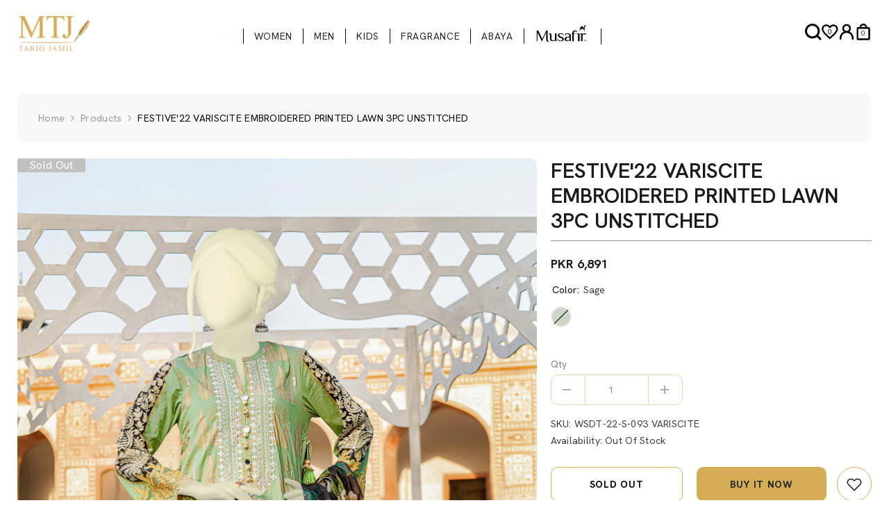

--- FILE ---
content_type: application/javascript; charset=utf-8
request_url: https://searchanise-ef84.kxcdn.com/preload_data.2F9N5n2g3L.js
body_size: 9111
content:
window.Searchanise.preloadedSuggestions=['lawn unstitched sale','men caps','winter collection sale','lawn 3pc','unstitched sale','lawn sale','men unstiched','3pc stitched','abaya collection','men shalwar kameez','women unstitched','mtj abaya','shalwar kameez','kurti women','men kurta','waist coat','jacquard 3pc unstitched','stitched shirt','men’s caps','khaddar unstitched','black women','cambric unstitched','embroidered lawn','perfume for men','summer 22 unstitched','winter collection','women stitch','ready to wear women','men waistcoat','winter collection sale unstitched','unstitched sale 3 piece','mtj caps','2 piece printed lawn unstitch','1 piece of shirt','kids girls','unstitched lawn 3 piece','cambric 3pc','3 piece embroidered lawn','boys kurta','women trouser','men shawl','men fragrances','women winter unstitched','jacquard 3pc','white women','summer collection 2022','men unstitched sale','men kurta shalwar','men cotton unstiched','size chart','white shalwar kameez','suit stitched','trouser men','black collection','printed lawn 3pc in sale','eid festive','summer unstitched','khaddar 3pc','3pc ready to wear','ready to wear','embroidered stitched','women unstitched cambric','women bottoms','3pc stitched women','black shalwar kameez','lawn stitched','women trouser stitched','women dupatta','men sale','black kurta','summer collection','kids sale','winter sale','men cap','2 piece shirt dupatta','3 piece lawn','kameez shalwar','printed lawn','silk dupatta','khaddar stitched','winter collection sale women','velvet collection','white kurti','festive collection 22','pre winter 22 sale','mens shalwar kameez','3pc unstitched','men cotton','lawn unstitched','man shalwar kameez','eid collection','teen girls kurti','lawn 3 piece','unstitched lawn','mens kurta','shirt dupatta','lawn unstitched sale 3 pc','cotton kameez shalwar','women 3pc lawn sale','3pc stitched women sale','shawl men','ready to wear women lawn','men shalwar','3pc lawn','wsdt unstitched','kurti girls','cotton men unstiched','imported abaya','boski unstiched','teen girls','oud perfume','1pc stitched kurti','men unstiched sale','jacquar in sale','men caps fabric','stiched sale','kurta pajama','red women','stole fabric','kids shalwar kameez','size chart man','navy blue','mens kameez shalwar','linen embroidery','men was coat','perfume for women','summer sale','1 piece unstitched','lawn 3pc unstitched','women unstitched lawn','kids boys','women cambric','winter unstitched','men kameez shalwar','teen boys shalwar','festive 22 stitched','women bottom','wash and wear','boys shalwar','waistcoat s','girls summer\'22','stiched sale woman','chikankari lawn','men perfumes','unstitched sale men','lawn sale stitched','eid festive 22 printed 3 piece','white shalwar','lawn 2 piece','lawn stitched sale','women winter collection sale','men unstich','lawn embroidery 3','lawn unstitched sale 2 piece','lawn kurti','summer stitched','foil print','teen boys','festive collection eid women','trouser straight','lawn shirts','women stitched','3 piece unstitched','formal waistcoat','mtj fragrances men','men winter','unstitched men sale','lawn stitched shirt','lawn shirt','woman unstiched','luxury collection','lawn collection','organza suit','2 piece lawn','summer men','lawn suit','shirt 1pc','men trouser','men unstitched','sale lawn','viscose 3pc','new unstitched','yellow women','unstitched men','silk suit','pre winter','for men','ready to wear bottoms','red lawn','organza dupatta','stitched kurti','unstitched winter 21','linen fabric','infant boys','chiffon dupatta','embroidered unstitched lawn','women kurti','un stiched','winter khaddar','winter women','stitch kurti','mtj collection','off white','2pc stitched','khaddar unstitched women','mtj stole','fancy embroidery','unstitched lawn sale','premium imported abaya','eid festive 22','long frock','printed 3pc','printed lawn 3pc','men perfumes sale','cambric stitched','stitched lawn suit','2pc unstitched','studio fragrance','woman unstiched 3 piece','al hayat','mens waist coat','3pc suit','pre winter\'22','1pc unstitched','size chart women','chiffon collection','women unstitched lawn embroidery','men wash and wear','lawn printed','cambric 3pc unstitched','stitched sale','chunri printed 3pc','summer collection women','men kameez shalwar formal','winter shawl','jacquard shirt','off white suit','dupatta women','stitch sale stitch','piece lawn','formal women','summer unstitched men','summer unstitched women','cotton men','stitched lawn','embroidered lawn 3 piece unstitched','jacquard 3pc unstitched sale','men summer','frock style','women ready to wear bottoms','men formal','men footwear','men summer shalwar kameez','kurta men','green women','black men shalwar kameez','lawn 3pc sale','women kurti on sale','infant girl','eid festive women','women winter stitched','teen boys kurta shalwar','pajama men','unstiched men','sky blue','3pc stitched lawn','man kurta','wsdt-s-22-190/s summer palace','summer girls','men cotton kurta','stitch kurti women','red ready to wear women','stitched shirt dupatta','green kurta','digital printed lawn','orange 3 piece','lawn dupatta','men stitched','blue women','wsdt-21-s-104 flora','lawn 2 piece sale','mtj fragrance men','black men','al mehrab','stiched kurti','stitch sale','lawn 3pc stitched','woolen fabric','sale man','kids kurta','winter men','lawn 3 pc','summer sale women','wk 22 s','women sale','summer lawn','2 piece women','pink women 3 piece unstitched','silk scarf','3pc suit stitched','men unstiched summer\'23','women winter sale','3pc winter','cambric women sale','self jacquard','stitched 3pc','men cotton kameez shalwar','wood intense','lawn unstitched sale shirt','lawn collection 3pc','lawn ready to wear','summer sale stitched','winter sale collection women','lawn women','infant kurta','purple men','green 3 pc stitched suit','black women shirt','printed cambric','winter stitched','size chart girl','kurta shalwar','men unstitched cotton','red festive','white kurta','stitched 3pc lawn','waistcoat shalwar kameez','men caps black','mens shalwar','t shirts','mtj unstiched','wash and wear collection','unstiched latha','caps for men','schiffli embroidered','viscose shawl','black men unstiched','off white men','boys teens','men sale shalwar kameez','frock style girls','men white','kurti lawn','mtj lawn collection 2022','new lawn','unstitched lawn shirts','3 piece lawn unstitched','blue kurta','kids girls sale','charcoal grey','purple 3 pc','abaya collection mtj','unstitched women','men kameez','bright yellow 3pc','3 piece unstitched lawn','khaddar unstitched 3pc','wsdt s 23','maroon kurta','women abaya','printed stole','black kurta for men','lawn suit sale','mtj boski','1 piece of trouser','kids sale girls','unstich men','wais coat','dehn al oud','lawn lawn 1 piece shirt','men latha','summer 3 piece unstitched','summer men shalwar kameez','unstitched lawn 2 piece','men coat','summer stitched suit','men collection','white trouser','lawn piece','infant kurta shalwar','black kameez shalwar','summer 22 unstitched 3 piece','ready to wear women 1pc','women lawn sale','teens kurta','unstitched shirt','lawn kurti stiched','sadar perfume','sale women unstitched','unstitched 2 pc','embroidery lawn','unstitched sale lawn women','lawn sale 3pc','men winter unstitched','unstitch sale','kingdom perfume','stole sale','mtj scarf','2 piece unstitch lawn','men pajama','eid festive\'22','winter sale women','unstich lawn 3 pc','teen kurta','fancy wear','women winter','girls lawn','lawn unstitch 3 piece','sale women','bottom women','3 pc lawn','lawn stitched 3 pc','summer women','white men','shirt piece','print lawn','men\'s kurta','cotton scarf','pant shirt','pour homme','standard sherwani','gold paste lawn','stitched 2pc','summer sale unstitched','black shalwar kameez for men','velvet gold','women perfume','cambric unstitched sale','men\'s kamee shalwar','unstiched lawn','light green','festive collectio n','stitched kurti sale','3 piece unstitched embroidered lawn','2 piece printed lawn','wash n wear','summer lawn women','royal blue','summer 23 men','stitched xl','sale on lawn','women sale lawn','teen girls suit stitched','3 piece jacquard','printed khaddar','white cotton men','women unstitched 3 pc','winter stitched women','women stitched kurti','festive stitched','white trouser women','girls kurti','raw silk','lawn 1 piece','harbour pour','mtj latha giza cotton unstiched','stitched women','under wear','women ready to wear','mtj boski unstiched','black suit','chunri embroidered','3 pc lawn unstitched','printed lawn dupatta','zar band','blue men','men embroidery','one piece','lawn embroidered','3 piece lawn embroidered','2 piece printed lawn unstitch sale','men black','blue lawn','cotton linen','women perfumes sale','perfume for','stitched suit','grey color collection','off white women 3 piece unstitched','wish pour femme','kurta boys','lawn with chiffon dupatta','size men','3 piece unstiched lawn','for women','2 piece lawn sale','new collection','black cap','khaddar sale','kurti stitched','purple kurta','cream shalwar kameez','gold printed','mtj platinum','summer 22 unstitched sale','women unstitched printed','teen girls 2pc','teens girls','women unstitched sale','semi formal','summer collection men','summer men collection','men perfume','um kameez shalwar','direction pour','sale on 3 piece','lawn 3 piece chiffon dupatta','with box','mens collection','kids shalwar','shalwar new','un stitch','winter collection unstitched','women bottom white','pret sale','men white shalwar','yellow 3pc','sale on women','parfum application','men stiched','unstitched lawn sale 3p','mustard 3pc stitched','men jacket','winter collection 2022','white cotton unstiched','mens winter collection','short shirt','festive unstitched','women summer stitched','pre winter 22 sale women','men size chart','winter unstitched 3 piece','light grey','3 pc stitched suit','navy blue men','white cotton','unstitched winter','velvet sale','cambric unstitched shirt','exclusive collection\'22','women 3pc','silk kurti','3pc unstitched lawn','lawn unstitch','mtj winter sale','boys teens kameez shalwar','white kurta men','white unstitched men','cambric suit','embroidered printed','zaritaar lawn','1 piece of shirt lawn','brown 3 piece','women summer unstitched','winter collection sale winter to wear','summer unstitched lawn','lawn ready to','long length','winter collection women','men winter stitched','cotton women','men unstitched winter','navy blue kurta','s 22 s','black scarf','women festive','ready to wear sale','summer collection 2022 men','3 piece printed lawn unstitch','winter sale unstitched women','abaya collection sale','black lawn','draw string','e mtj','cotton net','wk-s-22-067-a/s majestic','infant plain kurta','winter cambric','black collection women','winter 3 piece','jacquard unstitched','unstitch lawn','unstitched lawn 3 piece sale','shalwar men','men wash n wear','oud type','printed 3pc lawn','white trouser men','cotton 3pc','white men shalwar kameez','wash and wear men-kurta-shalwar','lawn 2pc','black men kurta','art stitched','wsdt-22-s-082 ornamental break','3 piece cambric','mtj gold','teen shalwar','lawn 3pc unstitched sale','white waist coat','khaddar unstitched sale','men s','olive green','tiara gems','lawn red','lawn 1pc sale','unstitched cambric 3 piece','summer 22 stitched','brown men','green and','top fragrance','mtj cotton','men\'s casual','1 piece printed lawn','lawn shirts printed sale','black and white','embroidered lawn sale','stiched lawn','forever perfume','festive 22 unstitched','brown kameez shalwar','boys shalwar kameez','3pc stitched winter\'22','unstitched sale 3 piece lawn','kurta infant','embroidered khaddar','olive green men','women lawn','kurti women sale','3pc ready to wear lawn','kurta plain','women at','women khaddar 3pc','shalwar kameez men','chunri collection','winter ready to wear','kurta kids','men winter shalwar','embroidered lawn unstitched','twill viscose','chikan kari','men black shalwar kameez','girls 2pc','fancy wear women','blue shalwar kameez','jacquard stitched','teen boys kurta','maroon mens','mens wear','cap collection','mtj all parfum','lawn stiched','white bottoms','men unstiched blended','boys kameez shalwar','pajama casual','teen shalwar kameez','yellow kurti','red jacquard','black 3 piece','winter embroidered','women suit','lawn 2 pc','sale embroidered stitched suit','kameez shalwar summer','2 pc lawn unstitched','winter new','stitch printed kurti','mtj unstitch printed collection','low to high','black shalwar','2 lawn new','women lawn stitched','collection lawn','caps fabric','white kameez shalwar','shock perfume','women stitch 3pc','2pc stitched women sale','festive collection','k has','women 3pc sale','carnival pour','men fabric','pants women','summer teens kurta','sale woman','tea pink','red suit','men cloth','women embroidered 3 piece unstitched','jacquard sale','summer stitch','fb-21-00215 mwc-s-1301-21','kurta teens','oud wood','cambric embroidered','unstitched 3 piece lawn','foot wear','summer embroidered','e collection','lawn s','new arrivals man','cuff buttons','size xl','sale suit','collar kameez','men was','women lawn printed','man sale','mtj cream men cap wash n wear','pakistan perfume','unstitched s','light blue','stitch lawn','man unstiched','sky blue lawn','women shirt','shalwar kameez kids','men black wash n wear','jacquard lawn','teal suit','lawn embroidery','navy blue women','blush fragrances','women khaddar','unstitch men collection','energy pour homme','mtj men unstiched','stitch women','eau de parfum','winter women sale','stitch winter collection','kameez men','lawn does','lawn embroidered unstitched sale','grey men','khus fragrances','summer 2 piece','night wear','blue kurti women','winter\'22 twisted threads basic jacquard 3pc unstitched','men fragrance','net dupatta','women fragrance','lawn unstitched sale 3 piece','lawn 3pc stitched sale','mtj ready to wear women','eid festive 22 unstitched','14 year kurta','kids lawn','green men','3pc ethnic glory','winter 3pc','tarz e pakistan','white musk','2 piece printed lawn unstitched','mtj cap','3 piece stitched','lawn printed 3pc unstitch','men kurta pajama','kurta teen','unstiched women','men winter collection','wk 21-s','mtj mens kurta','man collection','a line','1 piece shirt','mtj perfume','unstitched sale jacquard','1 pc unstitched','black and','2 pc lawn','kids girls sell','mtj embroidered','cap white','mid summer sale 2022','women black','lawn with jacquard','lawn stitched 3','sky blue cotton man','women accessories','shalwar plain','women cotton','unstitch shirts','lawn black','women winter collection','brown kurta','kid boys','men sale unstiched','women stitch kurti','perfumes for men','digital printed lawn stitch','neon green','mtj eid collection','azar basic','shirt lawn','unstitched winter 22','embroidery shirt','stitched 2pc women','lawn shirt piece','black cotton','bolero jacket','winter mens','new collection men','lawn unstitched 3 piece','cambric shirt unstitched','mtj winter 202','men shirts','digital printed','maroon cotton mens','mtj winter 2022','cotton sale','women same','1pc stitched sale','white cap','mens winter','rm kurta','paste print','women winter khaddar','black cotton unstitched','kameez shalwar teen boys','dark blue','zari taar lawn','khaddar shirt','cambric shirt','kids girl','lawn stitch','celebrate pour femme fragrance','men embroidered','3pc stitched xl','boys kurta shalwar','sale 3 piece','top shirt','lawn stitched kurti','abshaar embroidered','stitch collection','stitch lawn shirt','summer stitched kurti','unstitched 3 piece','cream men shalwar kameez','latha cotton','1 piece of lawn shirt','black trouser','boys new','black unstitched men','carnival perfumes','man shalwar','2 year boys','white women stitched','yellow kurta','my order','embroidered lawn 2 piece lawn','unstitched 2 piece','khaddar 3pc stitched','men kurta black','best selling fragrances','pc unstitched','sale jacquard','xxl men','kids winter','fb-21-00197 mus-079-s-22','men kameez shalwar with waist coat','mtj men cotton unstiched','women unstiched','women lawn stitch','royal blue men','light blue men','women shirts stitched','monochrome collection','men khaddar','wsdt-22-s-098 gul e shamaa','lawn green','black kurta shalwar','black embroidered','summer mens','black suit men','stitched 3 piece','stitched trousers','embroidered lawn s','unstitched in sale','lawn printed shirt','self shirt','bottom bottom','men unstiched platinum','charm perfume','men summer collection','wk s 22','perfume men','wsdt-s-21-168 bella','16 year boys shalwar kameez','cotton silk','solid dyed','unstitched 3 lawn','stole silk','direction pour homme fragrance','summer unstitched collection','arch flora','black kameez','summer unstitch lawn','sky blue cotton','black women unstitched','belief pour','winter collection sale unstitched men','kurta mens','embroidered winter collection','mtj summer\'23','mens footwear','women one piece on sale','men suit','cambric 3 piece','new winter collection women','paradise pour','lawn jacquard','women unstitched lawn sale','printed lawn sale','wsdt-s-22-198/s miami beach','men kurta 22','lawn with silk dupatta','mtj stitch ready to wear','classic collection','summer lawn new-arrivals unstitch','bottom sale','abaya sale','girl te','stitched new collection women eid','unstitched khaddar women sale','summer\'22 inked glass 1pc stitched kurti','mustard kurta','1 piece lawn','mtj plain','winter collection sale of women','summer lawn 3pc','men’s kurta','eid festive collection','cotton linen embroidery','lawn organza dupatta','ready to wear men','sea green','silk shirt sale','summer stiched','women black suit','styling kameez','waistcoat casual','plain kurta','peach unstitched 3 piece','men white trouser','2 summer sale','unstiched winter collection','with jacquard','3pc lawn unstitched','wsdt w','lawn 2pc sale','red shirt','infant boy','silk shirt','kameez trouser men','wsdt w 22','lawn sale unstitched','woman stiched','festive\'22 men formal kameez shalwar','long length embellishment','cotton shalwar','lawn 3pc 30 % off','winter 22 sale women','boys summer\'23','men unstiched cotton','mtj silver','men kurta sale','sale embroidered stitched','lawn unstitched shirts','diamond blended','women stitched summer collection on sale','shirt dupatta 2 piece','mtj fragrance women','stitch embroidered','8-9 y boys','women summer lawn suit','mtj abaya new','stitch 3 piece','mens cotton','f men','long shirt','man unstitched sale','frock style embellishment','stitched 3pc lawn xl','luxury stitched collection','navy blue for boys','angrakha neckline sleeves','mtj mens','in black','lawn with','eid festive 22 printed 3 piece green','yarn dyed','fb-21-00095 mcap-0067-s-22','suit stitched man','women printed 3pc','cap wash','unstiched 3 piece woman','wear women','winter collection sale unstitched 3','man black','red khaddar 3pc','stitch piece','black kurti','eid festive\'22 embroidered','embroidered velvet','wsdt 22 s 005 b','and 2 piece','lawn 3 piece unstitched','heavy embroidered','lawn trouser','stitched shirt sale','fb-21-00134 bk-s-21-1166','pret wear','winter collection sale women winter','mtj classic blended unstitched','mens summer\'23','brown women','chunri printed','men caps white','summer sale embroidery','winter collection sale for men','embroidered women','3 stitched suit','2 piece printed','women chikankari','stitched shirt winter','white shalwar kameez women','green kurta men','lawn stitch kurti on sale','sale ready to wear','winter women s','unstitched sale cambric','yellow lawn','winter jacquard','printed cambric shirt','musky rose','summer law','wsdt 22 s','3pc unstitched sale','wsdt-22-s-154 meherma','best perfume','meadow relief','mens shalwar kameez sale','stitched collection','men winter sale','3 piece suit','2 piece winter','velvet collection sale','2 piece khaddar','lawn unstitched lawn','flora reign','summer shalwar kameez','men vest','wk-s-22-071/s dream','2pc lawn','winter\'22 mixed mono viscose 3pc unstitched','night bloomer','men kurta shalwar brown','lawn collection unstitched','kurta trouser','lawn 3 piece sale','black 3pc','winter cotton','net suit','collection unstitched','women 2 piece','pink women','3 pc embroidered lawn','kurti sale','printed shirts','women embroidered','cotton summer','sale kids','to 12 year','all perfume','lawn shirts sale','soft cotton','paradise pour femme','corduroy shirt','stitched sale 3','3 piece to','winter kameez shalwar','women pret','box plate','coat for men','red collection','fancy flora','summer\'22 dew drops stitched 1pc stitch kurti','white kameez','black unstitched','lawn cream','suit stitched sale','unstitched piece printed','lawn 3 pcs','men waistcoat black','summer women stitched','black for','lawn chiffon dupatta','cambric 3pc stitched','truck art','khaddar 2pc','cotton suit men','teens kameez shalwar','unstitched man','light olive','women red','unstitched sale lawn','khaddar men','black stitch','men kurta winter\'22','lawn unstitched sale pc','shalwar kameez for','stich women','unstitched one piece','purple shirt lawn','lawn stitcĥed','wsdt-22-s-151 arch flora','chunri embroidered printed','girls collection','short wear','piece cambric','3 piece unstitched cambric','bahara 3pc suit stitched','cambric cotton','shalwar kameez for women','women piece','women cotton suit','3 piece printed lawn','fresh spicy','new caps','3pc with','jacquard 3pc stitched','mens kameez shalwar sale','unstitched sale winter','head cap','mtj lawn','bottom black','unstiched sale','kids girls teen','dark green shalwar kameez','pink lawn','khaddar 2pc unstitched','fragrance for women','3 piece winter','lawn kids','lawn in sale','dupatta lawn s','stiched sale women','sale embroidered un stitched','unstitched cotton','men wash wear','unstitched sale 3 piece winter\'22','shalwar casual','satin stitch','vest collection','year boys kurta','shalwar kameez boys','fragrance main','unstitched lawn shirt','winter shirt','lawn 22 co','mtj lawn 2022','man winter','men lawn','ood mtj','zhaleh 1pc','black ready-to-wear','piece unstitched collection','kurta man','men waistcoat formal','wk w 22','men wear','kids boys kurta','summer kids boys','red 3pc','kurta sale','teens kurti','kurta girls','black white','mens kameez','women shalwar','blue and','tulip shalwar','3pc jacquard','mus 097 s 23','jacquard suit','jacquard winter\'22','cambric 1pc','summer lawn unstitched','summer women stiched','summer lawn women new arrivals','unstich sale','white lawn','pre winter men','winter collection sale khaddar','wsdt s 22 042','infant shalwar','chart man','for man','lawn sale 1pc','mtj classic unstitched','jacquard dupatta','rain forest','stitch frok','cambric trouser','dark blue kurta','festive embroidered','red lawn 3pc','charcoal kameez shalwar','suit with','ready to wear kurti','shirt dupatta trouser','lawn shirt dupatta','women winter 1','boski stitched','has perfumes','women brantwood','mtj women','eid festiv','shirts 1pc','men unstiched white','fragrances women','unstitch men','white kurta women','summer 22 unstitched flora','3 pc unstitched lawn','bamber chiffon','3 piece printed','stitched women sale','harbour pour homme','women ready to wear winter','black unstitched lawn','silver blended','orange lawn','lawn jacquard 3pc','oud for men','ready to wear lawn','shalwar women bottom','jacquard col','dark green men','3pc women collection','sale unstitched','blooming night','trouser stitched','musk perfume','women unstitched winter collection sale','foil printed','peach stitched','lawn unstitched collection','cambric trousers','sale lawn unstitched 3pc','unstich lawn kurti','size chart teens kurta','summer stiched kurti sale','kids sale green','wsdt s 22','girls lawn printed 3pc','green shirt','dobby lawn','summer women stitched lawn','green unstitched wom','mtj studio','eid festive22','summer new-arrivals','stitched sale women','men waistcoat brown','2 piece lawn printed','white abaya','black man','mens coat','french floral 3pc suit with stitched','printed suit winter','boys bottom','maroon waistcoat','wk w 22 0','kurta pajama casual','green 2 stitched suit','digital print','stitched 3 piece suit','collection summer','embroidered unstitched','infant girls','suit stitched 2','winter suit','trouser straight-cut','fb-wc-027 mwc-9045-s-22','full suit','white suit','women winter 3','winter\'22 ra','wst-s-21-220/s gardeners delight','summer\'22 bandhani','men shalwar kameez summer','12y boys','sale on unstiched','blue kameez shalwar men','white cotton unstiched men','green 3pc','dark green','shirt stitched','embroidered kurta men','piece lawn printed','exclusive collection\'22 petal crown printed lawn 3pc unstitched','sale for men','women 2pc ready to wear','dark blue shalwar kameez','printed shirt','shalwar kameez sale','women embroidered printed','ready to wear 3 piece','men unstiched black','14 year boy','maroon summer\'22','stitched shirt piece','1 piece of shirt unstitched','candle light','khaki men','women cotton unstitched','unstiched collection','shalwar white','girls teen kurti','2 piece cambric','winter shalwar kameez','printed lawn unstitch','giza cotton','mtj unstitched 2022 women','gold past','formal collection','sale lawn unstiched','summer suit','of white 3 pc','khus love','lawn ready-to-wear','semi formal kameez shalwar','pink carnival','lawn unstitched 3pc','lawn with silk','white lawn suit','waistcoat design','lawn girls','unstitched 3pc','unstitched in sale lawn','woman unstitched sale','2 piece lawn embroidered','winter collection men','women shirts','red kurta','stitched trouser','shalwar new-arrivals','red stitched','teens shalwar kameez','white unstitched','5 to 6 year girls','shalwar kids','women lawn unstitched','scarf selling','eid fes','cotton unstitched','eid festive kids','women lawn printed 2pc unstitched','woman kurti','digital lawn with','kurta men sale','trous men','summer kurti sale','casual coat','chiffon collection unstitched','lawn stitched 3 suit','men white shopyapps','sale winter collection','unstitched sale men cotton','red unstitched','t shirt','summer sale women unstitched 2 piece','kameez shalwar boys','jacquard 3pc unstitched lawn','3 piece stitched suit','3pc u','eau de','brown unstitched','men 3 piece','stitched 1pc','men green','kameez shalwar colors','shalwar white men','unstitched khaddar women','inner tee','1pc stitch','fb-255 mk-9328-ss-23','summer\'22 men casual styling kameez shalwar','printed self jacquard','cotton unstitched women','mens wash n wear','new collection women','eid festive 3','wsdt-s-22-054 delicate frame','3pc women collection unstitched','wk s','3pc stitch','summer lawn new-arrivals','winter sale women unstitch','black 3pc unstitched','lawn shirt with','sale on women 2 piece','green 3 pc suit','lawn dupatta and solid','sale women kurti stitched','women unstiched sale','embroidered self jacquard','3 piece women stitched','men pre winter\'22','teen kameez shalwar','shalwar kameez waistcoat','lawn 3 stitched','yellow black','khaddar bottom','white ready to wear','2 year girls','shirt men','eid festive man','winter unstitch 2 piece','khaddar trouser','studio perfume','tiara gems basic','sale 3pc','boys shalwar white','linen embroidery around','aabi nargis','unstitched embroidered','petal crown','raw women','women jacquard','festive\'22 bella embroidered printed 3pc unstitched','kids collection','embroidery 3 piece','notable flora','lawn stitch embroidered','m t','the mtj festive','dark brown','tinge printed','summer coco ikat','new summer collection','cotton dupatta','men kurta casual blue','mtj men shalwar','men show','did festive\'22','white shalwar kameez mens','men cotton unstiched sale','un stich','white stitch suit','woman unstiched piece','printed cambric lawn','eid festive printed 3 piece','embroidered 3 piece lawn','night stitched','feriha jacquard','sky blu','winter unstitched sale','unstitched men winter','suit women','lawn 2 piece embroidered','wsdt s-22','perfume lasting','white shirt women','unstitched sale for men','azure mtj','unstitched piece','mtj sale','girls sale','pink 3 piece','wsdt-s-22-132 baraan','festive collection eid women sale','peach shalwar kameez men','3 piece embroidered','sale lawn 3 piece','stiched men','trousers lawn','white bottom','summer collection 2022 unstitched','women formal','standard sherwani collar','boy kurta','black women unstitch','winter kurti','mks w','lawn embroidered sale','2 piece shirt dupatta 2022','cambric women','sale on winter','lawn sale 3pc stitched','sherwani collar','lawn shirt and trouser','fb-00377 mus-097-s-23','black festive wear','girl suit','lawn sale unstitched shirts','men unstitch','essential pour homme','2 trouser shirt','azal plain unstitched','khaddar suit women','lawn stole','white men unstiched','girls lawn 12','unstitched lawn piece','women shirt winter','mtj winter','men wash and wear fabric','summer sale women 3 piece unstitched','trouser women','eid 22 stitched','embroidered unstitched 2022 3 piece','eid festive stitched','sando white','magenta of mtj','lawn shirt and dupatta','bottle green','beige stitched','men blue kurta','embroidered 3pc','1 stitched kurti','lawn unstiched','linen 3pc','fragrance men','winter 3 piece on sale','mens sale','wash wear','2 piece unstitched','energy perfume','men\'s uns','embroidered lawn 3','printed 3 piece','eid festive embroidered jacquard','to pc','cambric sale','slim fit','mtj signature','mens summer','bright yellow','lawn 3 women unstitched','lawn sale stitched kurti','lawn 1pc','mtj 2022 unstitched','short kurti','girl kid','piece stitched','winter sale unstitched','boys winter','shalwar women','ready to bottoms','18 year boys','mtj waistcoat','unstitched lawn 3','antique paisley 3pc','men summer 23 purple','1 pic shirt','3 piece linen','gul e shamaa','perfect clothing','sale men','summer collection printed','1 pc kurti','mtj unstiche men collection','coco ikat','1pc stitched','red unstitched 3 piece','chikankari men','purple colors','black dupatta','3 piece stitched lawn','summer palace','embroidered piece','unstitched zaritaar lawn collection in sale','fabric men','men cotton sale','boys kurta b','mens s','plain white','sale bottom','kurta casual','shalwar cotton','front open','teen kurta winter fabric','new arrivals kurta','pre winter collection','women’s unstitched','caps men','women kar','chart man-ready-to-wear','mks s 22','white does','green kurti','wsdt-s-21-165 trinklet','women aysun jacquard 3pc','sale unstitched men','camel shalwar','frock style women','stitched lawn shirt','has perfume','summer 22 lines','men blended','mtj men summer','women sale unstitched','size women','summer collection\'22','summer printed 3','unstitched grey','brochia jacquard','unstitched sale summer','stiched sale of women','sale winter','woman read to wear','man s','poly net dupatta','wsdt-s-22-015 burcu','women frock','wash and','3pc stitched women summer sale','mens winter\'22','black unstiched','winter ready-to-wear','sale on man-ready-to-wear-k','off whit','aqua ethnic','slim fit kurta','girls summer sale','eid 22 unstitched','plain waistcoat','beige and men shalwar','exclusive collection','al oud','mtj 3 piece unstitched lawn','co ords','kurti girls teens','stitched lawn piece','same suit','girls kids','fb-00196 biks-9193-ss-22','winter trouser men','suit embroidered','wsdt s 22 206','forest gump','boys kurta teens','2 lawn unstitched','white shalwar/trouser','3 piece men','leather type','winter 22 jacquard','unstitched white','blended unstiched','lawn collection 23','mustard stitched','embroidery women','men summer\'22','size chart boys','forever pour femme fragrance','summer women unstitched lawn','wash and wear sale','deep inner','men fabric unstiched','stitch shirt','kids boys shalwar kameez','summer stitched 2','teal men','colour caps','summer sell','unstitched winter collection is','kurti stitch','printed lawn 3pc sale summer','for girls','unstitched women lawn','3pc embroidered lawn','see green','boys infant','summer classic','stitched lawn 2 pc','white women embroidered','white latha','impressionism embroidered','lawn printed kurti','kurta mustard','new arrivals','bagh e bahar','grape agate','lawn 3 pc unstitched','winter collection sale mens','cambric collection','23 off lawn selling','mtj kingdom','black women stitched','embroidered stitched lawn','embroidered 2 piece','wsdt-21-s-110/s funky traditions','summer 22 stitched kurti','women white bottom','lawn unstitched sale eid','fb-00326 mks-8227-w-22','mtj men cotton','suit men','embroidered lawn stitched','mtj latha','piece embroidered','3pc winter sale','e piece','pre men','women fancy wear','summer kurti','girls teen','boys white','summer 2022 sale women','men kurta plain grey','blue abaya','sale on kurta','stitched winter sooti','hakan jacquard 3pc suit stitched','yellow stitched women','women unstitched summer piece','stitch green','bagheecha girls','retro travel','imagery lawn','men semi formal','wash n','color suit','summer\'22 gardenia embroidered 3pc','man black shalwar kameez','light grey in women','3pc ready to wear embroidered lawn','green mens shalwar kameez','summer black sale','mtj on','women collection sale','lawn kurti emb stitched','kurta for men','summer collection unstitched lawn women','men formal embroidery kurta','women stitched cambric','winter collection ready-to-wear','stitched lawn 3 pc','dupatta or kameez','3 piece khaddar','girls frok','red black','pants shirt men','new unstitched 3000','man fragrances','al perfume','kurti white','sale kurti','meadow relief v-neck 3pc suit stitched','lawn 3 pc stitched','teens girls summer','ready to wear summer','winter collection sale ready-to-wear','mens sa sale','mtj caps fb-21-00102 mcap','mus s 21','lawn stitch piece on sale','cotton cambric','unstitched khaddar','sky blue men kurta','lawn new-arrivals','fancy stitched','brown kameez','formal men','fb-21-00107 mcap-0088-ss-22','boys kameez','women 3pc lawn','wsdt-22-s-109 chunri','stitched sale suit','summer 22 men unstitch','red lawn unstitched','summer 1pc new-arrivals','girls teens','oud perfume raspberry','zari lawn','block printed','collection suit stitched','stitched lawn sale','men navy blue','black for men','purple unstitched','men’s black','gtk-s-22-010/s daimond yellow','wsdt-22-s-108 bandhani','3 piece khaddar unstitched','pour femme','kids boy','lawn with embroidery dupatta','2 pc suit stitched','chocolate men kameez shalwar','mens su','men unstitched in sale','unstiched fabric','2 piece embroidered','cap black','piece lawn unstitched','white tr','mtj d','kurta pajama men','winter 22 stitched','kids lawn sale','wash & kameez xl','black net','ice blue','belief pour homme','purple women','white mens','1 piece of shirt summer','mens black kurta','2 piece stitched','discreet basic unstitched fb-00377','stiched women','3 piece unstitched am','maroon women','formal kurta','green ready to wear','blue waistcoat','printed 1pc','festive collection eid women unstitched','summer\'22 bandhani stitched 3pc suit','ice blue kameez shalwar','mk ss 11','cotton unstiched','girls suit','neon products','woman sale','black jacquard','1pc stitch kurti','winter embroidered collection','luxury pret','raw shirt dupatta trouser','new women','men’s fragrance','white pajama','antique paisley','blue suit','boys in sale','yellow women stitched','women summer suit','women unstiched collection sale','unstitched winter sale','red shalwar kameez','fancy flora lawn','fragrances men','winter man','dark grey','unstitched 2 piece summer\'23','stitched 3pc sale','stitched yellow','dark blue women','mtj caps mcap','for vetiver','lawn with organza','summer unstitched fabric','black lawn 3 printed','women 1pc','wsdt-s-22-203/s rain forest','unstitched lawn piece sale','yellow l','unstiched cotton','stitch sale stitch summer\'22','summer lawn women stitched','lawn 2pc unstitched','musky fragrance','cotton kurta','unstitched 3 pc','lawn with dupatta','teen girls bottoms','abaya man','lawn white','yellow 3pc unstitched','men pink','unstitched summer men','embroidered lawn 3 piece','purple woolen','wsdt-s-22-192/s ruh fiza','french floral','un stitched shirts','lawn s 22','ready to wear lawn 3pc','blue stitch','stitched 3pc girls','stitch winter','summer men\'s shalwar kameez','tarz-e-pakistan girls','summer 22 lawn','orange men','shalwar kurta','lawn unstitched sale men','women 3pc stitched','summer 3pc','grey kurta','2 shirt dupatta lawn','leather for men'];